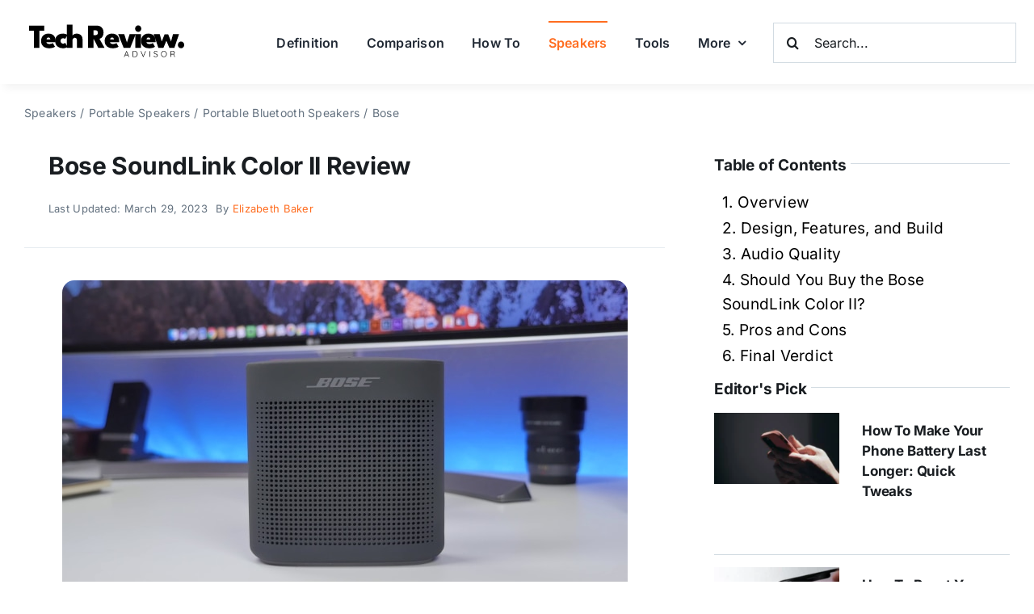

--- FILE ---
content_type: text/html; charset=utf-8
request_url: https://scripts.pubnation.com/creativeBlocks
body_size: 274
content:
{"7916366":true,"7988411":true,"8106424":true,"8106425":true,"8137760":true,"8140828":true,"8166502":true,"8172860":true,"8172862":true,"8172863":true,"8172864":true,"8172865":true,"8172867":true,"8172868":true,"37956876":true,"697372206":true,"703077852":true,"21965_751350177":true,"2249:703077765":true,"2249:703077852":true,"2662_193864_T24659560":true,"2662_193864_T25257411":true,"2662_193864_T25561415":true,"2662_193864_T26327526":true,"2974:8172863":true,"2974:8172868":true,"4771_148133_1610185652":true,"5091308581683460020":true,"5532:703077852":true,"5700:703077852":true,"576644189011541366":true,"580012232881327750":true,"580855293391788744":true,"581089799440425833":true,"583056777585300115":true,"583589289973473728":true,"584112603163123979":true,"584550554735621322":true,"585714899982434915":true,"586311556825419730":true,"5989_31058_T26339784":true,"6732_70269_T26263338":true,"pswkc5na":true}

--- FILE ---
content_type: image/svg+xml
request_url: https://techreviewadvisor.com/wp-content/uploads/Logo.svg
body_size: 3409
content:
<?xml version="1.0" encoding="UTF-8" standalone="no"?>
<!DOCTYPE svg PUBLIC "-//W3C//DTD SVG 1.1//EN" "http://www.w3.org/Graphics/SVG/1.1/DTD/svg11.dtd">
<svg width="359" height="110" viewBox="0 0 359 110" version="1.1" xmlns="http://www.w3.org/2000/svg" xmlns:xlink="http://www.w3.org/1999/xlink" xml:space="preserve" xmlns:serif="http://www.serif.com/" style="fill-rule:evenodd;clip-rule:evenodd;stroke-linejoin:round;stroke-miterlimit:2;">
    <g transform="matrix(0.939017,0,0,1,-151.388,-67)">
        <g transform="matrix(72,0,0,72,171.854,134.766)">
            <path d="M0.154,-0.508L0.005,-0.508L0.005,-0.66L0.477,-0.66L0.477,-0.508L0.328,-0.508L0.328,-0L0.154,-0L0.154,-0.508Z" style="fill-rule:nonzero;"/>
        </g>
        <g transform="matrix(72,0,0,72,197.918,134.766)">
            <path d="M0.185,-0.17C0.186,-0.159 0.191,-0.149 0.198,-0.141C0.206,-0.133 0.216,-0.126 0.228,-0.122C0.241,-0.117 0.256,-0.115 0.273,-0.115C0.289,-0.115 0.305,-0.116 0.32,-0.119C0.334,-0.121 0.347,-0.125 0.359,-0.129C0.37,-0.133 0.379,-0.138 0.386,-0.143L0.452,-0.034C0.444,-0.027 0.433,-0.021 0.419,-0.014C0.404,-0.007 0.384,-0.001 0.358,0.004C0.333,0.009 0.3,0.012 0.261,0.012C0.215,0.012 0.173,0.004 0.137,-0.013C0.1,-0.029 0.071,-0.053 0.05,-0.086C0.028,-0.119 0.018,-0.16 0.018,-0.21C0.018,-0.25 0.027,-0.286 0.045,-0.318C0.063,-0.35 0.089,-0.375 0.123,-0.394C0.157,-0.413 0.198,-0.423 0.246,-0.423C0.292,-0.423 0.333,-0.414 0.367,-0.398C0.401,-0.382 0.427,-0.358 0.445,-0.325C0.463,-0.292 0.472,-0.251 0.472,-0.201C0.472,-0.198 0.472,-0.193 0.472,-0.185C0.472,-0.177 0.472,-0.172 0.471,-0.17L0.185,-0.17ZM0.306,-0.25C0.306,-0.261 0.303,-0.27 0.299,-0.279C0.294,-0.288 0.288,-0.295 0.28,-0.3C0.271,-0.305 0.261,-0.307 0.249,-0.307C0.237,-0.307 0.227,-0.305 0.218,-0.3C0.209,-0.295 0.202,-0.289 0.197,-0.28C0.192,-0.272 0.189,-0.262 0.189,-0.25L0.306,-0.25Z" style="fill-rule:nonzero;"/>
        </g>
        <g transform="matrix(72,0,0,72,229.058,134.766)">
            <path d="M0.272,-0.126C0.288,-0.126 0.302,-0.128 0.313,-0.134C0.324,-0.14 0.331,-0.145 0.336,-0.15L0.416,-0.031C0.409,-0.025 0.4,-0.02 0.387,-0.013C0.374,-0.006 0.357,-0.001 0.338,0.004C0.318,0.009 0.296,0.012 0.271,0.012C0.22,0.012 0.176,0.003 0.139,-0.016C0.102,-0.034 0.074,-0.059 0.054,-0.092C0.034,-0.125 0.025,-0.163 0.025,-0.205C0.025,-0.249 0.034,-0.287 0.054,-0.319C0.074,-0.352 0.102,-0.377 0.139,-0.395C0.176,-0.413 0.22,-0.423 0.271,-0.423C0.295,-0.423 0.317,-0.42 0.337,-0.415C0.357,-0.41 0.373,-0.405 0.387,-0.398C0.401,-0.392 0.411,-0.386 0.417,-0.381L0.335,-0.262C0.333,-0.264 0.329,-0.266 0.324,-0.27C0.318,-0.274 0.311,-0.278 0.302,-0.281C0.294,-0.283 0.284,-0.285 0.272,-0.285C0.257,-0.285 0.244,-0.281 0.232,-0.274C0.22,-0.267 0.211,-0.257 0.204,-0.245C0.197,-0.233 0.194,-0.22 0.194,-0.205C0.194,-0.191 0.197,-0.178 0.204,-0.166C0.211,-0.154 0.22,-0.144 0.232,-0.137C0.244,-0.129 0.257,-0.126 0.272,-0.126Z" style="fill-rule:nonzero;"/>
        </g>
        <g transform="matrix(72,0,0,72,254.69,134.766)">
            <path d="M0.344,-0.423C0.374,-0.423 0.403,-0.417 0.431,-0.405C0.459,-0.393 0.482,-0.375 0.5,-0.349C0.518,-0.323 0.527,-0.29 0.527,-0.249L0.527,-0L0.35,-0L0.35,-0.22C0.35,-0.245 0.345,-0.264 0.334,-0.278C0.323,-0.291 0.308,-0.298 0.288,-0.298C0.275,-0.298 0.262,-0.295 0.25,-0.288C0.238,-0.281 0.228,-0.272 0.221,-0.26C0.214,-0.248 0.21,-0.234 0.21,-0.218L0.21,-0L0.033,-0L0.033,-0.688L0.21,-0.688L0.21,-0.355C0.214,-0.366 0.222,-0.377 0.235,-0.387C0.248,-0.397 0.264,-0.405 0.283,-0.412C0.302,-0.419 0.323,-0.423 0.344,-0.423Z" style="fill-rule:nonzero;"/>
        </g>
        <g transform="matrix(72,0,0,72,302.606,134.766)">
            <path d="M0.032,-0.66L0.316,-0.66C0.355,-0.66 0.39,-0.652 0.421,-0.635C0.451,-0.619 0.475,-0.595 0.492,-0.565C0.51,-0.534 0.519,-0.497 0.519,-0.455C0.519,-0.413 0.511,-0.379 0.497,-0.353C0.483,-0.326 0.466,-0.307 0.446,-0.294C0.426,-0.281 0.407,-0.272 0.391,-0.269L0.55,-0L0.354,-0L0.215,-0.256L0.206,-0.256L0.206,-0L0.032,-0L0.032,-0.66ZM0.206,-0.375L0.254,-0.375C0.275,-0.375 0.295,-0.38 0.313,-0.39C0.331,-0.4 0.34,-0.42 0.34,-0.45C0.34,-0.478 0.331,-0.498 0.313,-0.508C0.296,-0.519 0.276,-0.524 0.255,-0.524L0.206,-0.524L0.206,-0.375Z" style="fill-rule:nonzero;"/>
        </g>
        <g transform="matrix(72,0,0,72,341.234,134.766)">
            <path d="M0.185,-0.17C0.186,-0.159 0.191,-0.149 0.198,-0.141C0.206,-0.133 0.216,-0.126 0.228,-0.122C0.241,-0.117 0.256,-0.115 0.273,-0.115C0.289,-0.115 0.305,-0.116 0.32,-0.119C0.334,-0.121 0.347,-0.125 0.359,-0.129C0.37,-0.133 0.379,-0.138 0.386,-0.143L0.452,-0.034C0.444,-0.027 0.433,-0.021 0.419,-0.014C0.404,-0.007 0.384,-0.001 0.358,0.004C0.333,0.009 0.3,0.012 0.261,0.012C0.215,0.012 0.173,0.004 0.137,-0.013C0.1,-0.029 0.071,-0.053 0.05,-0.086C0.028,-0.119 0.018,-0.16 0.018,-0.21C0.018,-0.25 0.027,-0.286 0.045,-0.318C0.063,-0.35 0.089,-0.375 0.123,-0.394C0.157,-0.413 0.198,-0.423 0.246,-0.423C0.292,-0.423 0.333,-0.414 0.367,-0.398C0.401,-0.382 0.427,-0.358 0.445,-0.325C0.463,-0.292 0.472,-0.251 0.472,-0.201C0.472,-0.198 0.472,-0.193 0.472,-0.185C0.472,-0.177 0.472,-0.172 0.471,-0.17L0.185,-0.17ZM0.306,-0.25C0.306,-0.261 0.303,-0.27 0.299,-0.279C0.294,-0.288 0.288,-0.295 0.28,-0.3C0.271,-0.305 0.261,-0.307 0.249,-0.307C0.237,-0.307 0.227,-0.305 0.218,-0.3C0.209,-0.295 0.202,-0.289 0.197,-0.28C0.192,-0.272 0.189,-0.262 0.189,-0.25L0.306,-0.25Z" style="fill-rule:nonzero;"/>
        </g>
        <g transform="matrix(72,0,0,72,372.734,134.766)">
            <path d="M0.002,-0.41L0.192,-0.41L0.277,-0.16L0.363,-0.41L0.552,-0.41L0.381,-0L0.173,-0L0.002,-0.41Z" style="fill-rule:nonzero;"/>
        </g>
        <g transform="matrix(72,0,0,72,408.554,134.766)">
            <path d="M0.042,-0L0.042,-0.41L0.218,-0.41L0.218,-0L0.042,-0ZM0.132,-0.473C0.105,-0.473 0.082,-0.483 0.063,-0.502C0.044,-0.521 0.035,-0.544 0.035,-0.57C0.035,-0.596 0.044,-0.619 0.063,-0.639C0.082,-0.658 0.105,-0.668 0.132,-0.668C0.15,-0.668 0.166,-0.663 0.181,-0.654C0.195,-0.645 0.207,-0.634 0.216,-0.619C0.225,-0.604 0.23,-0.588 0.23,-0.57C0.23,-0.544 0.22,-0.521 0.201,-0.502C0.182,-0.483 0.159,-0.473 0.132,-0.473Z" style="fill-rule:nonzero;"/>
        </g>
        <g transform="matrix(72,0,0,72,423.314,134.766)">
            <path d="M0.185,-0.17C0.186,-0.159 0.191,-0.149 0.198,-0.141C0.206,-0.133 0.216,-0.126 0.228,-0.122C0.241,-0.117 0.256,-0.115 0.273,-0.115C0.289,-0.115 0.305,-0.116 0.32,-0.119C0.334,-0.121 0.347,-0.125 0.359,-0.129C0.37,-0.133 0.379,-0.138 0.386,-0.143L0.452,-0.034C0.444,-0.027 0.433,-0.021 0.419,-0.014C0.404,-0.007 0.384,-0.001 0.358,0.004C0.333,0.009 0.3,0.012 0.261,0.012C0.215,0.012 0.173,0.004 0.137,-0.013C0.1,-0.029 0.071,-0.053 0.05,-0.086C0.028,-0.119 0.018,-0.16 0.018,-0.21C0.018,-0.25 0.027,-0.286 0.045,-0.318C0.063,-0.35 0.089,-0.375 0.123,-0.394C0.157,-0.413 0.198,-0.423 0.246,-0.423C0.292,-0.423 0.333,-0.414 0.367,-0.398C0.401,-0.382 0.427,-0.358 0.445,-0.325C0.463,-0.292 0.472,-0.251 0.472,-0.201C0.472,-0.198 0.472,-0.193 0.472,-0.185C0.472,-0.177 0.472,-0.172 0.471,-0.17L0.185,-0.17ZM0.306,-0.25C0.306,-0.261 0.303,-0.27 0.299,-0.279C0.294,-0.288 0.288,-0.295 0.28,-0.3C0.271,-0.305 0.261,-0.307 0.249,-0.307C0.237,-0.307 0.227,-0.305 0.218,-0.3C0.209,-0.295 0.202,-0.289 0.197,-0.28C0.192,-0.272 0.189,-0.262 0.189,-0.25L0.306,-0.25Z" style="fill-rule:nonzero;"/>
        </g>
        <g transform="matrix(72,0,0,72,454.814,134.766)">
            <path d="M0.372,-0.211L0.28,-0L0.121,-0L-0.025,-0.41L0.163,-0.41L0.226,-0.189L0.317,-0.403L0.428,-0.403L0.517,-0.189L0.58,-0.41L0.768,-0.41L0.623,-0L0.465,-0L0.372,-0.211Z" style="fill-rule:nonzero;"/>
        </g>
        <g transform="matrix(72,0,0,72,504.278,134.766)">
            <path d="M0.143,0.012C0.116,0.012 0.093,0.002 0.073,-0.017C0.054,-0.037 0.044,-0.06 0.044,-0.087C0.044,-0.116 0.054,-0.139 0.073,-0.159C0.093,-0.178 0.116,-0.188 0.143,-0.188C0.171,-0.188 0.195,-0.178 0.214,-0.159C0.234,-0.139 0.244,-0.116 0.244,-0.087C0.244,-0.06 0.234,-0.037 0.214,-0.017C0.195,0.002 0.171,0.012 0.143,0.012Z" style="fill-rule:nonzero;"/>
        </g>
    </g>
    <g transform="matrix(1,0,0,1,-202,-276)">
        <g transform="matrix(18,0,0,18,412.708,363.312)">
            <path d="M0.328,-0.623L0.085,-0.019C0.082,-0.012 0.079,-0.007 0.074,-0.004C0.069,-0.001 0.064,0.001 0.058,0.001C0.049,0.001 0.042,-0.002 0.037,-0.007C0.032,-0.012 0.03,-0.018 0.029,-0.025C0.028,-0.028 0.029,-0.032 0.03,-0.037L0.294,-0.683C0.297,-0.69 0.302,-0.696 0.307,-0.699C0.312,-0.702 0.317,-0.703 0.324,-0.703C0.331,-0.703 0.337,-0.701 0.342,-0.698C0.346,-0.694 0.35,-0.689 0.353,-0.683L0.616,-0.04C0.617,-0.036 0.618,-0.032 0.618,-0.028C0.618,-0.019 0.615,-0.012 0.609,-0.007C0.603,-0.002 0.596,0.001 0.588,0.001C0.581,0.001 0.576,-0.001 0.571,-0.005C0.566,-0.008 0.562,-0.013 0.559,-0.019L0.31,-0.627L0.328,-0.623ZM0.143,-0.202L0.168,-0.261L0.478,-0.261L0.49,-0.202L0.143,-0.202Z" style="fill-rule:nonzero;"/>
        </g>
        <g transform="matrix(18,0,0,18,429.754,363.312)">
            <path d="M0.379,-0.7C0.428,-0.7 0.471,-0.691 0.508,-0.672C0.546,-0.653 0.576,-0.627 0.6,-0.595C0.624,-0.562 0.642,-0.524 0.654,-0.482C0.665,-0.44 0.671,-0.396 0.671,-0.35C0.671,-0.286 0.661,-0.228 0.64,-0.174C0.619,-0.122 0.587,-0.079 0.544,-0.048C0.5,-0.016 0.446,-0 0.379,-0L0.124,-0C0.116,-0 0.109,-0.003 0.103,-0.009C0.097,-0.015 0.094,-0.022 0.094,-0.03L0.094,-0.67C0.094,-0.678 0.097,-0.685 0.103,-0.691C0.109,-0.697 0.116,-0.7 0.124,-0.7L0.379,-0.7ZM0.369,-0.059C0.426,-0.059 0.471,-0.072 0.506,-0.098C0.541,-0.124 0.566,-0.159 0.583,-0.203C0.599,-0.248 0.607,-0.297 0.607,-0.35C0.607,-0.389 0.603,-0.426 0.594,-0.461C0.585,-0.496 0.571,-0.527 0.552,-0.554C0.533,-0.581 0.508,-0.602 0.477,-0.618C0.447,-0.633 0.411,-0.641 0.369,-0.641L0.15,-0.641L0.157,-0.65L0.157,-0.049L0.151,-0.059L0.369,-0.059Z" style="fill-rule:nonzero;"/>
        </g>
        <g transform="matrix(18,0,0,18,447.898,363.312)">
            <path d="M0.6,-0.701C0.609,-0.701 0.617,-0.698 0.623,-0.693C0.628,-0.688 0.631,-0.681 0.631,-0.673C0.631,-0.668 0.63,-0.663 0.628,-0.658L0.361,-0.02C0.358,-0.013 0.353,-0.008 0.348,-0.005C0.343,-0.002 0.337,-0 0.332,-0C0.326,-0 0.32,-0.002 0.315,-0.005C0.31,-0.008 0.306,-0.013 0.304,-0.019L0.038,-0.656C0.037,-0.658 0.037,-0.66 0.036,-0.663C0.035,-0.666 0.035,-0.669 0.035,-0.672C0.035,-0.681 0.038,-0.688 0.045,-0.693C0.051,-0.698 0.057,-0.701 0.064,-0.701C0.078,-0.701 0.088,-0.694 0.094,-0.679L0.344,-0.081L0.326,-0.081L0.572,-0.681C0.579,-0.694 0.588,-0.701 0.6,-0.701Z" style="fill-rule:nonzero;"/>
        </g>
        <g transform="matrix(18,0,0,18,465.268,363.312)">
            <path d="M0.157,-0.031C0.156,-0.022 0.153,-0.015 0.147,-0.009C0.14,-0.003 0.133,-0 0.125,-0C0.116,-0 0.108,-0.003 0.102,-0.009C0.097,-0.015 0.094,-0.022 0.094,-0.031L0.094,-0.669C0.094,-0.678 0.097,-0.685 0.103,-0.691C0.109,-0.697 0.117,-0.7 0.126,-0.7C0.134,-0.7 0.141,-0.697 0.148,-0.691C0.154,-0.685 0.157,-0.678 0.157,-0.669L0.157,-0.031Z" style="fill-rule:nonzero;"/>
        </g>
        <g transform="matrix(18,0,0,18,475.168,363.312)">
            <path d="M0.287,0.01C0.236,0.011 0.192,0.003 0.155,-0.014C0.118,-0.031 0.082,-0.056 0.048,-0.089C0.045,-0.092 0.042,-0.095 0.04,-0.099C0.037,-0.103 0.036,-0.108 0.036,-0.113C0.036,-0.121 0.039,-0.128 0.046,-0.135C0.052,-0.142 0.059,-0.145 0.067,-0.145C0.075,-0.145 0.082,-0.142 0.089,-0.135C0.115,-0.107 0.145,-0.086 0.178,-0.071C0.211,-0.056 0.246,-0.049 0.284,-0.049C0.316,-0.049 0.344,-0.054 0.37,-0.064C0.395,-0.074 0.414,-0.088 0.429,-0.107C0.444,-0.126 0.451,-0.147 0.451,-0.172C0.451,-0.203 0.443,-0.228 0.426,-0.247C0.409,-0.266 0.387,-0.281 0.36,-0.294C0.333,-0.306 0.302,-0.317 0.269,-0.327C0.242,-0.335 0.216,-0.344 0.191,-0.355C0.166,-0.365 0.144,-0.378 0.125,-0.393C0.106,-0.407 0.091,-0.426 0.08,-0.448C0.069,-0.47 0.064,-0.497 0.064,-0.528C0.064,-0.563 0.073,-0.595 0.092,-0.622C0.111,-0.649 0.137,-0.671 0.172,-0.687C0.206,-0.702 0.246,-0.71 0.291,-0.71C0.33,-0.71 0.368,-0.703 0.405,-0.69C0.441,-0.677 0.47,-0.657 0.491,-0.631C0.501,-0.62 0.506,-0.611 0.506,-0.602C0.506,-0.595 0.503,-0.589 0.496,-0.582C0.489,-0.575 0.482,-0.572 0.474,-0.572C0.467,-0.572 0.462,-0.574 0.457,-0.579C0.446,-0.593 0.431,-0.606 0.414,-0.617C0.397,-0.627 0.378,-0.636 0.357,-0.642C0.336,-0.648 0.314,-0.651 0.291,-0.651C0.26,-0.651 0.232,-0.646 0.206,-0.636C0.182,-0.627 0.162,-0.613 0.148,-0.595C0.133,-0.577 0.126,-0.555 0.126,-0.53C0.126,-0.502 0.134,-0.479 0.15,-0.461C0.166,-0.443 0.187,-0.428 0.213,-0.417C0.239,-0.405 0.267,-0.394 0.296,-0.384C0.325,-0.376 0.352,-0.367 0.379,-0.357C0.405,-0.346 0.428,-0.333 0.449,-0.318C0.469,-0.303 0.485,-0.283 0.497,-0.26C0.508,-0.237 0.514,-0.207 0.514,-0.172C0.514,-0.138 0.504,-0.107 0.485,-0.08C0.466,-0.053 0.439,-0.031 0.406,-0.015C0.372,0.001 0.332,0.009 0.287,0.01Z" style="fill-rule:nonzero;"/>
        </g>
        <g transform="matrix(18,0,0,18,490.684,363.312)">
            <path d="M0.718,-0.35C0.718,-0.297 0.71,-0.249 0.694,-0.205C0.677,-0.162 0.654,-0.124 0.624,-0.092C0.594,-0.059 0.559,-0.034 0.518,-0.017C0.476,0.001 0.432,0.01 0.383,0.01C0.334,0.01 0.29,0.001 0.249,-0.017C0.207,-0.034 0.172,-0.059 0.142,-0.092C0.112,-0.124 0.089,-0.162 0.073,-0.205C0.056,-0.249 0.048,-0.297 0.048,-0.35C0.048,-0.403 0.056,-0.451 0.073,-0.495C0.089,-0.538 0.112,-0.576 0.142,-0.609C0.172,-0.641 0.207,-0.666 0.249,-0.684C0.29,-0.701 0.334,-0.71 0.383,-0.71C0.432,-0.71 0.476,-0.701 0.518,-0.684C0.559,-0.666 0.594,-0.641 0.624,-0.609C0.654,-0.576 0.677,-0.538 0.694,-0.495C0.71,-0.451 0.718,-0.403 0.718,-0.35ZM0.654,-0.35C0.654,-0.409 0.643,-0.462 0.62,-0.506C0.597,-0.552 0.565,-0.587 0.524,-0.612C0.483,-0.637 0.436,-0.65 0.383,-0.65C0.33,-0.65 0.283,-0.637 0.243,-0.612C0.202,-0.587 0.17,-0.552 0.147,-0.506C0.124,-0.462 0.112,-0.409 0.112,-0.35C0.112,-0.291 0.124,-0.238 0.147,-0.194C0.17,-0.149 0.202,-0.113 0.243,-0.088C0.283,-0.063 0.33,-0.05 0.383,-0.05C0.436,-0.05 0.483,-0.063 0.524,-0.088C0.565,-0.113 0.597,-0.149 0.62,-0.194C0.643,-0.238 0.654,-0.291 0.654,-0.35Z" style="fill-rule:nonzero;"/>
        </g>
        <g transform="matrix(18,0,0,18,509.872,363.312)">
            <path d="M0.128,-0C0.118,-0 0.11,-0.003 0.103,-0.009C0.097,-0.015 0.094,-0.022 0.094,-0.03L0.094,-0.67C0.094,-0.678 0.097,-0.685 0.103,-0.691C0.109,-0.697 0.116,-0.7 0.124,-0.7L0.394,-0.7C0.432,-0.7 0.466,-0.692 0.496,-0.676C0.526,-0.659 0.55,-0.637 0.567,-0.608C0.584,-0.579 0.592,-0.547 0.592,-0.511C0.592,-0.482 0.587,-0.455 0.576,-0.43C0.565,-0.405 0.55,-0.385 0.531,-0.368C0.512,-0.35 0.49,-0.338 0.466,-0.33L0.431,-0.341C0.456,-0.339 0.479,-0.331 0.5,-0.318C0.521,-0.304 0.539,-0.285 0.552,-0.262C0.565,-0.238 0.571,-0.209 0.572,-0.176C0.573,-0.147 0.574,-0.125 0.577,-0.109C0.579,-0.093 0.582,-0.081 0.587,-0.073C0.592,-0.065 0.598,-0.059 0.605,-0.054C0.612,-0.05 0.616,-0.044 0.619,-0.037C0.621,-0.03 0.62,-0.023 0.616,-0.016C0.613,-0.011 0.61,-0.007 0.605,-0.005C0.6,-0.002 0.594,-0.001 0.589,-0.001C0.584,-0.001 0.578,-0.002 0.573,-0.005C0.564,-0.01 0.554,-0.019 0.545,-0.03C0.535,-0.041 0.527,-0.058 0.521,-0.08C0.514,-0.102 0.511,-0.133 0.511,-0.172C0.511,-0.198 0.507,-0.219 0.499,-0.236C0.49,-0.253 0.48,-0.266 0.467,-0.275C0.454,-0.283 0.439,-0.29 0.424,-0.294C0.408,-0.297 0.393,-0.299 0.379,-0.299L0.146,-0.299L0.157,-0.313L0.157,-0.03C0.157,-0.022 0.154,-0.015 0.149,-0.009C0.144,-0.003 0.137,-0 0.128,-0ZM0.146,-0.354L0.397,-0.354C0.42,-0.356 0.441,-0.364 0.461,-0.377C0.481,-0.39 0.497,-0.407 0.509,-0.43C0.522,-0.453 0.528,-0.479 0.528,-0.509C0.528,-0.547 0.515,-0.579 0.49,-0.604C0.464,-0.628 0.43,-0.641 0.389,-0.641L0.15,-0.641L0.157,-0.655L0.157,-0.34L0.146,-0.354Z" style="fill-rule:nonzero;"/>
        </g>
    </g>
</svg>


--- FILE ---
content_type: application/javascript; charset=utf-8
request_url: https://scripts.pubnation.com/tags/cmp/08754eb155f9fd968b3c.min.js
body_size: 11127
content:
"use strict";(self.mvWrapperJsonp=self.mvWrapperJsonp||[]).push([[7109],{195:(e,t,n)=>{function i(e){"gdprAppliesGlobally"in window||(window.gdprAppliesGlobally=!0),(!("cmp_id"in window)||window.cmp_id<1)&&(window.cmp_id=0),"cmp_cdid"in window||(window.cmp_cdid=e),"cmp_params"in window||(window.cmp_params=""),"cmp_host"in window||(window.cmp_host="eu-us.consentmanager.net"),"cmp_cdn"in window||(window.cmp_cdn="eu-us-cdn.consentmanager.net"),"cmp_proto"in window||(window.cmp_proto="https:"),"cmp_codesrc"in window||(window.cmp_codesrc="0"),window.cmp_getsupportedLangs=function(){var e=["DE","EN","FR","IT","NO","DA","FI","ES","PT","RO","BG","ET","EL","GA","HR","LV","LT","MT","NL","PL","SV","SK","SL","CS","HU","RU","SR","ZH","TR","UK","AR","BS","JA","CY"];if("cmp_customlanguages"in window)for(var t=0;t<window.cmp_customlanguages.length;t++)e.push(window.cmp_customlanguages[t].l.toUpperCase());return e},window.cmp_getRTLLangs=function(){var e=["AR"];if("cmp_customlanguages"in window)for(var t=0;t<window.cmp_customlanguages.length;t++)"r"in window.cmp_customlanguages[t]&&window.cmp_customlanguages[t].r&&e.push(window.cmp_customlanguages[t].l);return e},window.cmp_getlang=function(e){return"boolean"!=typeof e&&(e=!0),e&&"string"==typeof cmp_getlang.usedlang&&""!==cmp_getlang.usedlang?cmp_getlang.usedlang:window.cmp_getlangs()[0]},window.cmp_extractlang=function(e){return-1!=e.indexOf("cmplang=")?-1!=(e=e.substr(e.indexOf("cmplang=")+8,2).toUpperCase()).indexOf("&")&&(e=e.substr(0,e.indexOf("&"))):e="",e},window.cmp_getlangs=function(){var e=window.cmp_getsupportedLangs(),t=[],n=location.hash,i=location.search,o="cmp_params"in window?window.cmp_params:"";""!=cmp_extractlang(n)?t.push(cmp_extractlang(n)):""!=cmp_extractlang(i)?t.push(cmp_extractlang(i)):""!=cmp_extractlang(o)?t.push(cmp_extractlang(o)):"cmp_setlang"in window&&""!=window.cmp_setlang?t.push(window.cmp_setlang.toUpperCase()):"cmp_langdetect"in window&&1==window.cmp_langdetect?t.push(window.cmp_getPageLang()):t=window.cmp_getBrowserLangs();for(var s=[],a=0;a<t.length;a++){var r=t[a].toUpperCase();r.length<2||(-1!=e.indexOf(r)?s.push(r):(-1!=r.indexOf("-")&&(r=r.substr(0,2)),-1!=e.indexOf(r)&&s.push(r)))}return 0==s.length&&"string"==typeof cmp_getlang.defaultlang&&""!==cmp_getlang.defaultlang?[cmp_getlang.defaultlang.toUpperCase()]:s.length>0?s:["EN"]},window.cmp_getPageLangs=function(){var e=window.cmp_getXMLLang();return(e=(e=""!=e?[e.toUpperCase()]:[]).concat(window.cmp_getLangsFromURL())).length>0?e:["EN"]},window.cmp_getPageLang=function(){var e=window.cmp_getPageLangs();return e.length>0?e[0]:""},window.cmp_getLangsFromURL=function(){var e=window.cmp_getsupportedLangs(),t=location,n="toUpperCase",i=t.hostname[n]()+".",o="/"+t.pathname[n]()+"/";o=(o=(o=o.split("_").join("-")).split("//").join("/")).split("//").join("/");for(var s=[],a=0;a<e.length;a++){var r=o.substring(0,e[a].length+2);if(i.substring(0,e[a].length+1)==e[a]+".")s.push(e[a][n]());else if(5==e[a].length){var c=e[a].substring(3,5)+"-"+e[a].substring(0,2);i.substring(0,c.length+1)==c+"."&&s.push(e[a][n]())}else if(r=="/"+e[a]+"/"||r=="/"+e[a]+"-")s.push(e[a][n]());else if(r=="/"+e[a].replace("-","/")+"/"||r=="/"+e[a].replace("-","/")+"/")s.push(e[a][n]());else if(5==e[a].length){c=e[a].substring(3,5)+"-"+e[a].substring(0,2);var l=o.substring(0,c.length+1);l!="/"+c+"/"&&l!="/"+c.replace("-","/")+"/"||s.push(e[a][n]())}}return s},window.cmp_getXMLLang=function(){var e=document.getElementsByTagName("html");if((e=e.length>0?e[0]:document.documentElement)&&e.getAttribute){var t=e.getAttribute("xml:lang");if("string"==typeof t&&""!=t||(t=e.getAttribute("lang")),"string"==typeof t&&""!=t){t=t.split("_").join("-").toUpperCase();var n=window.cmp_getsupportedLangs();return-1!=n.indexOf(t)||-1!=n.indexOf(t.substr(0,2))?t:""}return""}},window.cmp_getBrowserLangs=function(){var e="languages"in navigator?navigator.languages:[],t=[];if(e.length>0)for(var n=0;n<e.length;n++)t.push(e[n]);return"language"in navigator&&t.push(navigator.language),"userLanguage"in navigator&&t.push(navigator.userLanguage),t},function(){var e=document,t=e.getElementsByTagName,n=window,i="",o="",s="",a=function(e){var t="cmp_"+e,i="",o=(e="cmp"+e+"=").length,s=location,a=s.hash,r=s.search,c=a.indexOf(e),l=r.indexOf(e);if(-1!=c)i=a.substring(c+o,9999);else{if(-1==l)return t in n&&"function"!=typeof n[t]?n[t]:"";i=r.substring(l+o,9999)}var d=i.indexOf("&");return-1!=d&&(i=i.substring(0,d)),i},r=a("lang");if(""!=r)s=i=r;else if("cmp_getlang"in n&&(i=n.cmp_getlang().toLowerCase(),o=n.cmp_getlangs().slice(0,3).join("_"),s=n.cmp_getPageLangs().slice(0,3).join("_"),"cmp_customlanguages"in n))for(var c=n.cmp_customlanguages,l=0;l<c.length;l++){c[l].l.toLowerCase()==i&&(i="en")}var d="cmp_proto"in n?n.cmp_proto:"https:";"http:"!=d&&"https:"!=d&&(d="https:");var p="cmp_ref"in n?n.cmp_ref:location.href;p.length>300&&(p=p.substring(0,300));var g,u=function(n){var i=e.createElement("script");i.setAttribute("data-cmp-ab","1"),i.type="text/javascript",i.async=!0,i.src=n;var o=["body","div","span","script","head"],s="currentScript",a="parentElement",r="appendChild",c="body";if(e[s]&&e[s][a])e[s][a][r](i);else if(e[c])e[c][r](i);else for(var l=0;l<o.length;l++){var d=t(o[l]);if(d.length>0){d[0][r](i);break}}},m=a("design"),w=a("regulationkey"),h=a("gppkey"),v=a("att"),f=n.encodeURIComponent;try{g=e.cookie.length>0}catch(e){g=!1}var _=a("darkmode");if("0"==_)_=0;else if("1"==_)_=1;else try{if("matchMedia"in window&&window.matchMedia){var b=window.matchMedia("(prefers-color-scheme: dark)");"matches"in b&&b.matches&&(_=1)}}catch(e){_=0}var C=d+"//"+n.cmp_host+"/delivery/cmp.php?";if(C+=("cmp_id"in n&&n.cmp_id>0?"id="+n.cmp_id:"")+("cmp_cdid"in n?"&cdid="+n.cmp_cdid:"")+"&h="+f(p),C+=(""!=m?"&cmpdesign="+f(m):"")+(""!=w?"&cmpregulationkey="+f(w):"")+(""!=h?"&cmpgppkey="+f(h):""),C+=(""!=v?"&cmpatt="+f(v):"")+("cmp_params"in n?"&"+n.cmp_params:"")+(g?"&__cmpfcc=1":""),u((C+=_>0?"&cmpdarkmode=1":"")+"&l="+f(i)+"&ls="+f(o)+"&lp="+f(s)+"&o="+(new Date).getTime()),!("cmp_quickstub"in window)){var y="js",P=""!=a("debugunminimized")?"":".min";"1"==a("debugcoverage")&&(y="instrumented",P=""),"1"==a("debugtest")&&(y="jstests",P="");var A=new Date,S=A.getFullYear()+"-"+(A.getMonth()+1)+"-"+A.getDate();u(d+"//"+n.cmp_cdn+"/delivery/"+y+"/cmp_final"+P+".js?t="+S)}}(),window.cmp_rc=function(e,t){var n;try{n=document.cookie}catch(e){n=""}for(var i="",o=0,s=!1;""!=n&&o<100;){for(o++;" "==n.substr(0,1);)n=n.substr(1,n.length);var a=n.substring(0,n.indexOf("="));if(-1!=n.indexOf(";"))var r=n.substring(n.indexOf("=")+1,n.indexOf(";"));else r=n.substr(n.indexOf("=")+1,n.length);e==a&&(i=r,s=!0);var c=n.indexOf(";")+1;0==c&&(c=n.length),n=n.substring(c,n.length)}return s||"string"!=typeof t||(i=t),i},window.cmp_stub=function(){var e=arguments;if(__cmp.a=__cmp.a||[],!e.length)return __cmp.a;"ping"===e[0]?2===e[1]?e[2]({gdprApplies:gdprAppliesGlobally,cmpLoaded:!1,cmpStatus:"stub",displayStatus:"hidden",apiVersion:"2.2",cmpId:31},!0):e[2](!1,!0):"getTCData"===e[0]||"addEventListener"===e[0]||"removeEventListener"===e[0]?__cmp.a.push([].slice.apply(e)):4==e.length&&!1===e[3]?e[2]({},!1):__cmp.a.push([].slice.apply(e))},window.cmp_dsastub=function(){var e=arguments;e[0]="dsa."+e[0],window.cmp_gppstub(e)},window.cmp_gppstub=function(){var e=arguments;if(__gpp.q=__gpp.q||[],!e.length)return __gpp.q;var t=e[0],n=e.length>1?e[1]:null,i=e.length>2?e[2]:null,o=null,s=!1;if("ping"===t)o=window.cmp_gpp_ping(),s=!0;else if("addEventListener"===t){__gpp.e=__gpp.e||[],"lastId"in __gpp||(__gpp.lastId=0),__gpp.lastId++;var a=__gpp.lastId;__gpp.e.push({id:a,callback:n}),o={eventName:"listenerRegistered",listenerId:a,data:!0,pingData:window.cmp_gpp_ping()},s=!0}else if("removeEventListener"===t){__gpp.e=__gpp.e||[],o=!1;for(var r=0;r<__gpp.e.length;r++)if(__gpp.e[r].id==i){__gpp.e[r].splice(r,1),o=!0;break}s=!0}else __gpp.q.push([].slice.apply(e));null!==o&&"function"==typeof n&&n(o,s)},window.cmp_gpp_ping=function(){return{gppVersion:"1.1",cmpStatus:"stub",cmpDisplayStatus:"hidden",signalStatus:"not ready",supportedAPIs:["2:tcfeuv2","5:tcfcav1","7:usnat","8:usca","9:usva","10:usco","11:usut","12:usct","13:usfl","14:usmt","15:usor","16:ustx","17:usde","18:usia","19:usne","20:usnh","21:usnj","22:ustn"],cmpId:31,sectionList:[],applicableSections:[0],gppString:"",parsedSections:{}}},window.cmp_addFrame=function(e){if(!window.frames[e])if(document.body){var t=document.createElement("iframe");t.style.cssText="display:none","cmp_cdn"in window&&"cmp_ultrablocking"in window&&window.cmp_ultrablocking>0&&(t.src="//"+window.cmp_cdn+"/delivery/empty.html"),t.name=e,t.setAttribute("title","Intentionally hidden, please ignore"),t.setAttribute("role","none"),t.setAttribute("tabindex","-1"),document.body.appendChild(t)}else window.setTimeout(window.cmp_addFrame,10,e)},window.cmp_msghandler=function(e){var t="string"==typeof e.data;try{var n=t?JSON.parse(e.data):e.data}catch(e){n=null}if("object"==typeof n&&null!==n&&"__cmpCall"in n){var i=n.__cmpCall;window.__cmp(i.command,i.parameter,(function(n,o){var s={__cmpReturn:{returnValue:n,success:o,callId:i.callId}};e.source.postMessage(t?JSON.stringify(s):s,"*")}))}if("object"==typeof n&&null!==n&&"__tcfapiCall"in n){i=n.__tcfapiCall;window.__tcfapi(i.command,i.version,(function(n,o){var s={__tcfapiReturn:{returnValue:n,success:o,callId:i.callId}};e.source.postMessage(t?JSON.stringify(s):s,"*")}),i.parameter)}if("object"==typeof n&&null!==n&&"__gppCall"in n){i=n.__gppCall;window.__gpp(i.command,(function(n,o){var s={__gppReturn:{returnValue:n,success:o,callId:i.callId}};e.source.postMessage(t?JSON.stringify(s):s,"*")}),"parameter"in i?i.parameter:null,"version"in i?i.version:1)}if("object"==typeof n&&null!==n&&"__dsaCall"in n){i=n.__dsaCall;window.__dsa(i.command,(function(n,o){var s={__dsaReturn:{returnValue:n,success:o,callId:i.callId}};e.source.postMessage(t?JSON.stringify(s):s,"*")}),"parameter"in i?i.parameter:null,"version"in i?i.version:1)}},window.cmp_setStub=function(e){e in window&&("function"==typeof window[e]||"object"==typeof window[e]||void 0!==window[e]&&null===window[e])||(window[e]=window.cmp_stub,window[e].msgHandler=window.cmp_msghandler,window.addEventListener("message",window.cmp_msghandler,!1))},window.cmp_setGppStub=function(e){e in window&&("function"==typeof window[e]||"object"==typeof window[e]||void 0!==window[e]&&null===window[e])||(window[e]=window.cmp_gppstub,window[e].msgHandler=window.cmp_msghandler,window.addEventListener("message",window.cmp_msghandler,!1))},"cmp_noiframepixel"in window||window.cmp_addFrame("__cmpLocator"),"cmp_disabletcf"in window&&window.cmp_disabletcf||"cmp_noiframepixel"in window||window.cmp_addFrame("__tcfapiLocator"),"cmp_disablegpp"in window&&window.cmp_disablegpp||"cmp_noiframepixel"in window||window.cmp_addFrame("__gppLocator"),"cmp_disabledsa"in window&&window.cmp_disabledsa||"cmp_noiframepixel"in window||window.cmp_addFrame("__dsaLocator"),window.cmp_setStub("__cmp"),"cmp_disabletcf"in window&&window.cmp_disabletcf||window.cmp_setStub("__tcfapi"),"cmp_disablegpp"in window&&window.cmp_disablegpp||window.cmp_setGppStub("__gpp"),"cmp_disabledsa"in window&&window.cmp_disabledsa||window.cmp_setGppStub("__dsa")}n.r(t),n.d(t,{loadCMP:()=>i})},727:(e,t,n)=>{n.r(t),n.d(t,{CMPAction:()=>s,CMPApi:()=>r,CMPEvent:()=>a});var i=n(5173),o=n(5521),s=(e=>(e.addEventListener="addEventListener",e.removeEventListener="removeEventListener",e))(s||{}),a=(e=>(e.init="init",e.settings="settings",e.consentscreen="consentscreen",e.consentscreenoff="consentscreenoff",e.consentscreencustom="consentscreencustom",e.consent="consent",e.consentapproved="consentapproved",e.consentrejected="consentrejected",e.consentcustom="consentcustom",e.liestablished="liestablished",e.vendorconsent="vendorconsent",e.gpp="gpp",e.tcfv2="tcfv2",e.loadShowing="loadShowing",e.loadNotShowing="loadNotShowing",e))(a||{});const r=new class{log(...e){o.Ay.custom(["debug","cmp"],...e)}isLoaded(){return(0,i.T)(window.__cmp)}addEventListener(e,t,n=!1){if(this.isLoaded())return window.__cmp.call(window.__cmp,"addEventListener",[e,t,n],null);throw new Error("CMP not loaded during event listner registration!")}removeEventListener(e,t,n=!1){if(this.isLoaded())return window.__cmp.call(window.__cmp,"removeEventListener",[e,t,n],null)}call(e){if(this.isLoaded())return window.__cmp.call(window.__cmp,e)}hasVendorConsent(e,t=this.call("getCMPData")){return Boolean(null==t?void 0:t.vendorConsents[e])}hasVendorLegitimateInterest(e,t=this.call("getCMPData")){return Boolean(null==t?void 0:t.vendorLI[e])}hasPurposeConsent(e,t=this.call("getCMPData")){return Boolean(null==t?void 0:t.purposeConsents[e])}}},2911:(e,t,n)=>{n.d(t,{E:()=>p});var i=n(3670),o=n(438),s=n(4870),a=n(4429),r=n(8579);const c="desktop"===window.$adManagementConfig.web.deviceType,l=new URLSearchParams(location.search),d=class e{constructor(t,n,i){this.model=t,this.cmp=n,this.blockList=i,e.canActivate(t,n,i)&&(e.contentSelectors=[t.content_selector,t.content_selector_mobile],e.lockReady=!0,e.listenForLockEvents(),e.handleSession())}static insertKey(){e.lockReady&&!e.keyInsertedAt&&(e.keyInsertedAt=Date.now(),setTimeout((()=>{e.turnLock({bidReceived:!1})}),3e3))}static turnLock({bidReceived:t}){e.lockReady&&!e.lockTurned&&(e.lockTurned=!0,e.shouldTurnLock(t)?(e.lockContent(),e.newRelicPageAction(2)):(e.done(),e.newRelicPageAction(3)))}static canActivate(e,t,n){var i,s;return!n.all&&!t.isUSNatV1OptOut()&&!o.A.hasLoggedInUser&&"US"===e.geoLoc.country_code&&e.growSmartLockEligible&&!l.has("test","houseads")&&!l.has("test","placeholders")&&!!(null==(i=window.GrowMeSite)?void 0:i.growEnabled)&&!!(null==(s=window.growMe)?void 0:s.on)&&"/"!==window.location.pathname}static done(){var t;e.locked=!1,e.unlockSlots(),e.moveUniversalPlayer(),null==(t=e.resizeObserver)||t.disconnect()}static fetchAdhesion(){var e;return(null==(e=a.A.adhesionSlot)?void 0:e.wrapper)||null}static fetchContent(){const[t,n]=e.contentSelectors;return(0,r.i)((c?t:n)||t)}static fetchModal(){var e,t;return(null==(t=null==(e=document.querySelector(".grow-smart-lock-content-root"))?void 0:e.shadowRoot)?void 0:t.querySelector(".smartLockModal"))||null}static fetchUniversalPlayer(){var e;return(null==(e=a.A.getSlotById("universalPlayer"))?void 0:e.wrapper)||null}static handleSession(){s.Zq.values,s.Zq.update()}static listenForElmResize(){const{elmAdhesion:t,elmModal:n,elmUniversalPlayer:i}=e;t&&n&&i&&(e.resizeObserver=new ResizeObserver(e.moveUniversalPlayer.bind(e)),e.resizeObserver.observe(t),e.resizeObserver.observe(n))}static listenForLockEvents(){i.A.on(i.J.bidReady,e.lockSlots.bind(e)),window.growMe.on("authStatusChanged",e.unlockContent.bind(e))}static lockContent(){return t=this,n=null,i=function*(){var t;try{e.elmLockableContent=e.fetchContent(),yield null==(t=window.growMe)?void 0:t.smartLock({targetElement:e.elmLockableContent}),e.locked=!0,e.newRelicPageAction(1),e.elmAdhesion=e.fetchAdhesion(),e.elmModal=e.fetchModal(),e.elmUniversalPlayer=e.fetchUniversalPlayer(),e.listenForElmResize()}catch(t){e.done()}},new Promise(((e,o)=>{var s=e=>{try{r(i.next(e))}catch(e){o(e)}},a=e=>{try{r(i.throw(e))}catch(e){o(e)}},r=t=>t.done?e(t.value):Promise.resolve(t.value).then(s,a);r((i=i.apply(t,n)).next())}));var t,n,i}static lockSlots(t){e.locked&&t.forEach((({slot:t})=>{var n;(null==(n=e.elmLockableContent)?void 0:n.contains(t.target))&&(e.slotIds.push(t.id),t.growSmartLocked=!0)}))}static moveUniversalPlayer(){const{elmAdhesion:t,elmModal:n,elmUniversalPlayer:i,locked:o}=e;if(t&&n&&i){const e=i.classList.contains("universalPlayer__left");i.style.bottom=o?n.clientHeight-t.clientHeight+"px":"",i.style.right=o&&e?window.innerWidth-i.clientWidth-15+"px":""}}static newRelicPageAction(e){window.$adManagementConfig.metricsTracker.record(i.J.growSmartLock,{status:e,domain:window.location.hostname.replace("www.",""),wrapperVersion:window.$adManagementConfig.web.model.versionGroup.version,wrapperGroup:window.$adManagementConfig.web.model.versionGroup.name},.1)}static shouldTurnLock(t){const n=e.keyInsertedAt+3e3<Date.now();return!t||t&&n||l.has("test","growsmartlock")}static unlockContent({isLoggedIn:t}){e.locked&&t&&(e.newRelicPageAction(0),e.done())}static unlockSlots(){const t=[];e.slotIds.forEach((e=>{const n=a.A.getSlotById(e);(null==n?void 0:n.gSlot)&&(n.growSmartLocked=!1,t.push(n.gSlot))})),t.length&&window.googletag.cmd.push((()=>{window.googletag.pubads().refresh(t)})),e.slotIds=[]}};d.locked=!1,d.elmAdhesion=null,d.elmLockableContent=null,d.elmModal=null,d.elmUniversalPlayer=null,d.keyInsertedAt=0,d.lockReady=!1,d.lockTurned=!1,d.slotIds=[];let p=d},3142:(e,t,n)=>{n.r(t),n.d(t,{CMP:()=>V,PRODUCTION_CDID:()=>N});var i=n(8674),o=n(9917),s=n(798),a=n(727),r=(e=>(e.TargetedAdvertising="c1",e.StoreInfo="1",e.LimitedDataSelectAdvertising="2",e.CreatePersonalizedAdProfiles="3",e.UsePersonalizedAdProfiles="4",e.CreatePersonalizedContentProfiles="5",e.UsePersonalizedContentProfiles="6",e.MeasureAdPerformance="7",e.MeasureContentPerformance="8",e.UnderstandAndCombineAudiences="9",e.DevelopAndImproveServices="10",e.LimitedDataSelectContent="11",e))(r||{}),c=(e=>(e.EU="GDPR",e.US="CCPA",e.QC="PIPEDA",e.ROW="ROW",e))(c||{}),l=(e=>(e.Amazon="s1053",e.IntentIQ="s3019",e.Optable="c69477",e.Mediavine="s1565",e.Google="s1498",e.PnG="s274",e))(l||{});var d=n(438),p=n(6391),g=n(4401);var u=(e=>(e.de="de",e.en="en",e.es="es",e.fr="fr",e.it="it",e.nl="nl",e.sv="sv",e))(u||{});const m={en:"Update Privacy Settings",de:"Datenschutzeinstellungen aktualisieren",es:"Actualizar la configuración de privacidad",fr:"Mettre à jour les paramètres de confidentialité",nl:"Privacy-instellingen bijwerken",sv:"Uppdatera sekretessinställningar",it:"Aggiorna le impostazioni sulla privacy"},w="DO NOT SELL OR SHARE MY PERSONAL INFORMATION";class h{constructor(e,t){this.webModel=e,this.regulation=t,this.hasRendered=!1,this.link=null}render(){!this.hasRendered&&this.shouldRender()&&(this.insertLinkElement(),this.addCleanUpActions(),this.writeCss(),this.hasRendered=!0)}shouldRender(){return!0}getBrowserLanguage(){const e=window.navigator&&window.navigator.language;if(e){const t=e.toLowerCase().slice(0,2);if(t in u)return u[t]}return u.en}getLinkLanguage(){switch(this.regulation){case c.US:return w;case c.EU:case c.QC:default:{const e=this.getBrowserLanguage();return m[e]||m.en}}}writeCss(){(0,s.zw)("\n  #consumer-privacy-footer-wrapper {\n    display: flex;\n  }\n\n  .consumer-privacy {\n    font-size: .875rem;\n  }\n\n  .consumer-privacy-btn {\n    display: block;\n    width: initial;\n    height: initial;\n    padding: 12px 24px;\n    margin: 0;\n    font-size: 1rem;\n    text-align: center;\n    text-decoration: none;\n    text-transform: none;\n    letter-spacing: initial;\n    line-height: initial;\n    border-radius: 0;\n    box-shadow: none;\n    transition: none;\n    cursor: pointer;\n  }\n\n  .consumer-privacy-btn:active,\n  .consumer-privacy-btn:focus,\n  .consumer-privacy-btn:focus-within,\n  .consumer-privacy-btn:hover {\n    background: initial;\n  }\n\n  .consumer-privacy-tag-btn {\n    position: fixed;\n    left: 0;\n    top: 60vh;\n    padding: 24px 10px;\n    min-height: 34px;\n    font-weight: 400;\n    z-index: 2147483647;\n    font-size: 0.75rem;\n    /** color: rgba(0, 0, 0, .80); */\n    color: inherit;\n    background: #FAFAFA;\n    box-shadow: 1px 0px 4px rgba(0, 0, 0, 0.25);\n    border: none;\n    border-radius: 0px 0px 2px 2px;\n    transform: rotate(-180deg) translateY(50%);\n  }\n\n  .consumer-privacy-tag-btn-language {\n    writing-mode: vertical-lr;\n    text-orientation: mixed;\n    pointer-events: none;\n  }\n\n  @media(max-width: 767px) {\n    .consumer-privacy-tag-btn {\n      min-height: 20px;\n    }\n  }\n\n  .consumer-privacy-tag-btn:active,\n  .consumer-privacy-tag-btn:focus,\n  .consumer-privacy-tag-btn:focus-within,\n  .consumer-privacy-tag-btn:hover {\n    background-color: #FCFCFC;\n    color: rgba(0, 0, 0, .80);\n  }\n\n  .consumer-privacy-footer-btn {\n    margin-top: 10px;\n    margin-right: auto;\n    margin-bottom: 10px;\n    margin-left: auto;\n    font-weight: 500;\n    font-size: 0.75rem;\n    text-align: center;\n    color: inherit;\n    background: none;\n    border: none;\n  }\n\n  .consumer-privacy-footer-btn:active,\n  .consumer-privacy-footer-btn:focus,\n  .consumer-privacy-footer-btn:focus-within,\n  .consumer-privacy-footer-btn:hover {\n    color: inherit;\n    background: none;\n  }\n","cmp-ui-elements-css")}insertLinkElement(){this.link=this.createLinkWrapperElement(),this.link.appendChild(this.createButtonElement()),this.footerHasGrowUIConflicts&&(this.link.style.paddingBottom="20px");const e=this.webModel.footer_selector,t=e&&window.document.querySelector(e),n=t?"afterend":"beforeend";(t||window.document.body).insertAdjacentElement(n,this.link)}createButtonElement(){const e=this.getLinkLanguage(),t=document.createElement("button");return t.type="button",t.classList.add("consumer-privacy-btn"),t.onclick=()=>a.CMPApi.call("showScreen"),"footer"===this.webModel.ccpa_link_loc?this.addFooterButtonProps(t,e):this.addFixedButtonProps(t,e),t}addCleanUpActions(){g.Ay.one(g.Vr.cleanup,(()=>{var e;null==(e=this.link)||e.remove(),this.hasRendered=!1}))}addFixedButtonProps(e,t){e.classList.add("consumer-privacy-tag-btn");const n=document.createElement("span");n.classList.add("consumer-privacy-tag-btn-language"),n.textContent=t,e.appendChild(n)}addFooterButtonProps(e,t){e.classList.add("consumer-privacy-footer-btn"),e.textContent=t}createLinkWrapperElement(){const e=window.document.createElement("div");return e.id="consumer-privacy-footer-wrapper",e.classList.add("consumer-privacy"),e.setAttribute("data-nosnippet",""),e}get footerHasGrowUIConflicts(){return this.hasRendered&&"footer"===this.webModel.ccpa_link_loc&&d.A.willGrowLoad()&&p.p.isMobileOrTablet}}var v=n(4648),f=n(6749),_=n(9357),b=n(7692),C=n(8117),y=n(3337),P=n(934),A=n(1794);const S=e=>[{version:e.version,name:`${e.version}-beta-test`},{version:C.e3,name:`${e.version}-beta-control`}],M=e=>(0,A.F$)(y.o.cmpBeta,e,S);var L,E,k,R=Object.defineProperty,x=Object.getOwnPropertySymbols,T=Object.prototype.hasOwnProperty,O=Object.prototype.propertyIsEnumerable,I=e=>{throw TypeError(e)},U=(e,t,n)=>t in e?R(e,t,{enumerable:!0,configurable:!0,writable:!0,value:n}):e[t]=n,D=(e,t,n)=>t.has(e)||I("Cannot "+n),G=(e,t,n)=>(D(e,t,"read from private field"),n?n.call(e):t.get(e)),B=(e,t,n)=>t.has(e)?I("Cannot add the same private member more than once"):t instanceof WeakSet?t.add(e):t.set(e,n),j=(e,t,n,i)=>(D(e,t,"write to private field"),i?i.call(e,n):t.set(e,n),n),F=(e,t,n)=>new Promise(((i,o)=>{var s=e=>{try{r(n.next(e))}catch(e){o(e)}},a=e=>{try{r(n.throw(e))}catch(e){o(e)}},r=e=>e.done?i(e.value):Promise.resolve(e.value).then(s,a);r((n=n.apply(e,t)).next())}));const N="aae8faf2c2da9",z=class e{constructor(t){this.webModel=t,this.requiredPurposes=(new Map).set(c.EU,[r.StoreInfo,r.LimitedDataSelectAdvertising,r.CreatePersonalizedAdProfiles,r.UsePersonalizedAdProfiles,r.MeasureAdPerformance]).set(c.US,[r.TargetedAdvertising]).set(c.QC,[r.LimitedDataSelectAdvertising]),this.requiredVendors=(new Map).set(c.EU,[l.Mediavine,l.Google]).set(c.QC,[l.Mediavine,l.Google]),this.isReady=()=>e.isReady(),B(this,k,null),this.cmpTimeout=!0,this.cmpSettingsTimeout=!0,this.addEventListeners(),this.setRegulationSpecificProps=(0,f.h)(this.setRegulationSpecificProps.bind(this)),this.onConsentTimeout=(0,f.h)(this.onConsentTimeout.bind(this)),setTimeout(this.onConsentTimeout,1e4)}static init(t){return F(this,null,(function*(){if(window.__cmp){a.CMPApi.log("CMP.init(): Consent Manager already loaded on page");const n=new e(t);return n.onUserChoicesExist("user-choices-exist-replay",{}),n}return e.addConfigurationOptions(t),e.addStyleOverrides(t),e.metrics.startTime=performance.now(),yield e.loadCMPScript(t),new e(t)}))}static getCodeId(e){const t=(0,b.qn)("cmp_cdid");if(t)return a.CMPApi.log("Using Cdid from query param",{cdid:t}),t;if(e.cm_cmp_code_id)return a.CMPApi.log("Identified Publisher with Reseller CMP",{cdid:e.cm_cmp_code_id}),e.cm_cmp_code_id;const n=(e=>{if(e.cmpBetaSelection)return e.cmpBetaSelection;const t=e.cmpBetas||[],n=(0,A.hp)(e,t),i=M(n),o=new P.a(i).activate(y.o.cmpBeta);return e.cmpBetaSelection=o,o})(e),i=(null==n?void 0:n.version)===C.e3?N:(null==n?void 0:n.version)?n.version:N;return a.CMPApi.log("Using CMP version based on beta test",((e,t)=>{for(var n in t||(t={}))T.call(t,n)&&U(e,n,t[n]);if(x)for(var n of x(t))O.call(t,n)&&U(e,n,t[n]);return e})({cdid:i},n)),i}static loadCMPScript(t){return F(this,null,(function*(){const{loadCMP:i}=yield n.e(7109).then(n.bind(n,195));i(e.getCodeId(t))}))}static get hasConsent(){const t=G(e,L);if(null===t)throw new Error("CMP consent checked before ready state was obtained");return t}isUSNatV1OptOut(){const e=this.regulation===c.US&&!a.CMPApi.hasPurposeConsent(r.TargetedAdvertising);return a.CMPApi.log("Cmp.isUSNatV1OptOut",e),e}triggerLoadedStatus(){}get enableGdpr(){if(null===G(this,k))throw new Error("enableGdpr checked before it was not set yet.");return G(this,k)}set enableGdpr(e){j(this,k,e)}hasAllRequiredConsents(){const e=a.CMPApi.call("getCMPData");if(!e)throw new Error("cmpData not returned for consent check");const t=this.hasConsentForPurposes(e),n=this.hasConsentForVendors(e);return a.CMPApi.log("Cmp.hasAllRequiredConsents",{hasPurposeConsents:t,hasVendorConsents:n}),t&&n}hasConsentForPurposes(e){if(this.regulation&&this.isRegulatedRegion()){const t=this.requiredPurposes.get(this.regulation);return!t||t.every((t=>a.CMPApi.hasPurposeConsent(t.toString(),e)))}return!0}hasConsentForVendors(e){if(this.regulation&&this.isRegulatedRegion()){const t=this.requiredVendors.get(this.regulation);return!t||t.every((t=>a.CMPApi.hasVendorConsent(t.toString(),e)))}return!0}setGAMConsentValueFields(){var e;const t=a.CMPApi.call("getCMPData"),n=(null==(e=null==t?void 0:t.gppdata)?void 0:e.applicableSections)||[];n.length?(i.Mj.gppGAMApplicableSections=n.join(","),i.Mj.gppGAMApplicable=i.Ct.APPLICABLE):i.Mj.gppGAMApplicable=i.Ct.NOT_APPLICABLE,i.Mj.gppGAMDeclinedPermission=this.hasAllRequiredConsents()?i.dt.YES:i.dt.NO}isRegulatedRegion(){return Boolean(this.regulation&&this.regulation!==c.ROW)}dispatchGdprDoesNotApplyEvent(){window.dispatchEvent(new CustomEvent("mediavineCmp",{detail:"gdprDoesNotApply"}))}onIsReady(){var t;null==(t=this.uiComponents)||t.render(),this.setGAMConsentValueFields(),o.A.onConsentChange(e.hasConsent),(0,_.o7)(e.hasConsent),G(e,E).resolve({hasConsent:e.hasConsent}),e.isReady=()=>F(this,null,(function*(){return Promise.resolve({hasConsent:e.hasConsent})}))}static addStyleOverrides(e){const t=(e=>`\n    :root {\n      --cmp-brand-color: ${e.custom_cmp_color||e.brand_color||"#41a4a9"};\n    }\n  `)(e);(0,s.zw)(t,"cmpStyleOverrides")}static shouldDisableConsentMode(e){return!0!==e.cm_cmp_consentmode}static addConfigurationOptions(t){const n=`${t.geoLoc.country_code}-${t.geoLoc.state}`,i={cmp_privacyurl:t.privacy_policy_link,cmp_params:`&cmpsetcc=${n}`,cmp_consentmode_disabled:e.shouldDisableConsentMode(t)};Object.assign(window,i)}get regulation(){const e=a.CMPApi.call("getCMPData");if(!e)throw new Error("Regulation was not available at time of call.");return null==e?void 0:e.regulationKey}setRegulationSpecificProps(){const e=a.CMPApi.call("getCMPData");switch(a.CMPApi.log("Cmp.setRegulationSpecificProps",{cmpData:e,regulation:this.regulation}),this.enableGdpr=!1,this.regulation){case c.EU:this.enableGdpr=!0,this.uiComponents=new h(this.webModel,this.regulation);break;case c.US:case c.QC:this.uiComponents=new h(this.webModel,this.regulation)}this.regulation!==c.EU&&this.dispatchGdprDoesNotApplyEvent()}onUserChoicesExist(t,n){a.CMPApi.log("Cmp.onUserChoicesExist",{name:t,event:n}),e.metrics.startTime&&(e.metrics.downloadTime=performance.now()-e.metrics.startTime),this.setRegulationSpecificProps(),j(e,L,this.hasAllRequiredConsents());const i=e.hasConsent?"accept":"reject";e.metrics.resolution=i,e.metrics.language=null==n?void 0:n.currentLang,this.handleNewRelicAction(),a.CMPApi.log("Cmp.onIsReady",{consent:i}),this.onIsReady()}onConsentScreen(){window.$adManagementConfig.web.cmpDisplayed=!0,e.metrics.openedTime=performance.now()}onTcfv2(t){"tcString"in t&&(e.tcString=t.tcString)}onBeforeUnload(t){a.CMPApi.log("handleBeforeUnload: ",t),e.metrics.resolution||(e.metrics.resolution="dismiss",this.handleNewRelicAction())}onConsentTimeout(){if(a.CMPApi.log("CMP.onConsentTimeout",{cmpTimeout:this.cmpTimeout,cmpSettingsTimeout:this.cmpSettingsTimeout}),!this.cmpTimeout&&!this.cmpSettingsTimeout)return;const t=performance.now(),n={wrapperGroup:window.$adManagementConfig.web.model.versionGroup.name,cmpLanguage:e.metrics.language,timeToDownload:e.metrics.downloadTime,timeToOpen:e.metrics.openedTime,totalTime:t,resolution:"timedout",cmpTimeout:this.cmpTimeout,cmpSettingsTimeout:this.cmpSettingsTimeout,didDisplayCMP:Boolean(window.$adManagementConfig.web.cmpDisplayed)};a.CMPApi.log(n),window.$adManagementConfig.metricsTracker.record("cmpResolution",n)}onCMPInit(e){this.cmpTimeout=!1,a.CMPApi.log("CMP.onCMPInit")}onCMPSettings(e){this.cmpSettingsTimeout=!1,a.CMPApi.log("CMP.onCMPSettings")}addEventListeners(){return F(this,null,(function*(){window.addEventListener("beforeunload",this.onBeforeUnload.bind(this)),a.CMPApi.addEventListener(a.CMPEvent.init,this.onCMPInit.bind(this)),a.CMPApi.addEventListener(a.CMPEvent.tcfv2,this.onTcfv2.bind(this)),a.CMPApi.addEventListener(a.CMPEvent.consent,this.onUserChoicesExist.bind(this)),a.CMPApi.addEventListener(a.CMPEvent.consentscreen,this.onConsentScreen.bind(this)),a.CMPApi.addEventListener(a.CMPEvent.consentscreen,this.onConsentScreen.bind(this)),a.CMPApi.addEventListener(a.CMPEvent.settings,this.onCMPSettings.bind(this)),a.CMPApi.addEventListener(a.CMPEvent.consentscreenoff,a.CMPApi.log),a.CMPApi.addEventListener(a.CMPEvent.consentapproved,a.CMPApi.log),a.CMPApi.addEventListener(a.CMPEvent.consentrejected,a.CMPApi.log)}))}handleNewRelicAction(){const t=performance.now(),n={wrapperGroup:window.$adManagementConfig.web.model.versionGroup.name,cmpLanguage:e.metrics.language,timeToDownload:e.metrics.downloadTime,timeToOpen:e.metrics.openedTime,totalTime:t,resolution:e.metrics.resolution,didDisplayCMP:Boolean(window.$adManagementConfig.web.cmpDisplayed)};a.CMPApi.log(n),window.$adManagementConfig.metricsTracker.record("cmpResolution",n)}};L=new WeakMap,E=new WeakMap,k=new WeakMap,z.tcString=null,z.metrics={},B(z,L,null),B(z,E,new v.k),z.isReady=()=>F(z,null,(function*(){return G(z,E).waitUntilResolved()}));let V=z},4648:(e,t,n)=>{n.d(t,{k:()=>r});var i,o=e=>{throw TypeError(e)},s=(e,t,n)=>t.has(e)||o("Cannot "+n),a=(e,t,n)=>(s(e,t,"read from private field"),n?n.call(e):t.get(e));class r{constructor(){var e,t,n;e=this,n=[],(t=i).has(e)?o("Cannot add the same private member more than once"):t instanceof WeakSet?t.add(e):t.set(e,n)}waitUntilResolved(){return e=this,t=null,n=function*(){return new Promise((e=>a(this,i).push(e)))},new Promise(((i,o)=>{var s=e=>{try{r(n.next(e))}catch(e){o(e)}},a=e=>{try{r(n.throw(e))}catch(e){o(e)}},r=e=>e.done?i(e.value):Promise.resolve(e.value).then(s,a);r((n=n.apply(e,t)).next())}));var e,t,n}resolve(e){var t,n,o,r;a(this,i).forEach((t=>t(e))),o=[],s(t=this,n=i,"write to private field"),r?r.call(t,o):n.set(t,o)}}i=new WeakMap},9917:(e,t,n)=>{n.d(t,{A:()=>P});var i=n(7451),o=n(3670),s=n(6391),a=n(7692),r=n(4429),c=n(1325),l=n(6030),d=n(5521),p=n(9357),g=n(2911),u=n(8674),m=n(2411),w=n(8618),h=n(7431),v=n(3057);var f=n(1717),_=n(7536);const b=e=>e?"https://securepubads.g.doubleclick.net/tag/js/gpt.js":"https://pagead2.googlesyndication.com/tag/js/gpt.js";var C=(e,t,n)=>new Promise(((i,o)=>{var s=e=>{try{r(n.next(e))}catch(e){o(e)}},a=e=>{try{r(n.throw(e))}catch(e){o(e)}},r=e=>e.done?i(e.value):Promise.resolve(e.value).then(s,a);r((n=n.apply(e,t)).next())}));i.I.googletag;const y=class e{constructor(t,n,i,o,a=window){if(this.model=t,this.auctionHouse=n,this.keywordService=i,this._window=a,window.googletag=window.googletag||{},window.googletag.cmd=window.googletag.cmd||[],!function(e){const t=b(e),n=!!document.querySelector(`script[src$="${t}"]`),i=void 0!==window.googletag.getVersion;return n||i}(o)){const e=b(o),t=(0,m.A)(e);(0,w.A)(t)}e.onReady((()=>{this.addEventListeners(n),s.p.isMobileOrTablet?this.pubads.setSafeFrameConfig({allowOverlayExpansion:!1,allowPushExpansion:!1,sandbox:!0}):this.pubads.setSafeFrameConfig({allowOverlayExpansion:!0,allowPushExpansion:!0,sandbox:!0}),this.pubads.collapseEmptyDivs(),this.pubads.enableSingleRequest(),this.pubads.disableInitialLoad(),this.googletag.enableServices(),this.pubads.set("page_url",(e=>{if(e.includes("print.grow.me")){const t=document.querySelector("#wprm-print-button-back");return(null==t?void 0:t.href)||e}return e})(h.v.getCanonicalTag()))}))}static getGoogletagSlot(t){if(t instanceof Element&&(t=t.getAttribute("id")||""),"string"==typeof t){return e.getGSlotMap()[t]||null}return t}static onConsentChange(t){e.onReady((()=>{window.googletag.pubads().setPrivacySettings({restrictDataProcessing:!t})}))}static removePPID(e){return C(this,null,(function*(){if(!p.Pb.id)return;const t=`https://securepubads.g.doubleclick.net/user_data_deletion?ppid=${yield(0,f.rs)(p.Pb.id)}&iu=${e.offering.gam_network_code}`;yield fetch(t)}))}static onReady(e){return window.googletag=window.googletag||{},window.googletag.cmd=window.googletag.cmd||[],window.googletag&&window.googletag.pubadsReady?Promise.resolve(e()):new Promise(((t,n)=>{window.googletag.cmd.push((()=>{try{return t(e())}catch(e){n(e)}}))}))}get googletag(){return this._window.googletag}get pubads(){return this._pubads=this._pubads||this._window.googletag.pubads(),this._pubads}setPPID(){e.onReady((()=>{p.Pb.idHash.then((e=>e&&this.pubads.setPublisherProvidedId(e)))}))}setSlotTargeting(e){return C(this,null,(function*(){const{bidResponses:t,slot:n}=e,{hbCount:i,highestBid:o,currentBidWon:s}=this.auctionHouse.getHighestBidData(n,e),a=yield(0,u.A6)(e,this.model,i,o,s,this.keywordService);return n.setTargeting(a),this.applyTargeting(n,o),v.Optable.sendBidsData(o,a),e}))}applyTargeting(e,t){const n=e.gSlot;if(n){this.filterTargeting(e);const i=this.model.getGAMTargeting(e._targeting,t);(0,_.xD)(i).forEach((e=>{const t=this.convertValueToStrings(i[e]);t&&n.setTargeting(e,t)}))}else d.Ay.debug(`gSlot is undefined on ${e.id}`);return e}convertValueToStrings(e){return null==e?void 0:Array.isArray(e)?e.map((e=>String(e))):String(e)}filterTargeting(e){e._targeting.hb_pb||e.outstreamExclusive||(e._targeting.UR=(0,c.F$)(l.nk.getDisplayFloor(e.model,e.adUnitId))),e._targeting.velocity&&e._targeting.velocity>1e3&&(e._targeting.velocity=1e3)}displayAds(t){e.onReady((()=>C(this,null,(function*(){const e=t.map((e=>("GutterAtf"===e.slot.type&&e.slot.destroyGSlotIfWeShould(),this.setSlotTargeting(e)))),n=[];(yield Promise.all(e)).forEach((e=>{var t;const i=e.slot;if(!i.growSmartLocked)if(o.A.trigger(o.A.events.slotRefreshed,i),(0,a.OO)("test","testAds"))o.A.trigger(o.A.events.slotRenderEnded,this.getSpoofPlaceholderSlotRenderEndedEvent(i),i);else if(i.adXEligible||i.highestPrebid||(null==(t=i.amazonTargeting)?void 0:t.amzniid))n.push(e),g.E.turnLock({bidReceived:!0});else{const e=this.getSpoofEmptySlotRenderEndedEvent(i);o.A.trigger(o.A.events.slotRenderEnded,e,i)}}));const i=n.map((e=>e.slot.gSlot)).filter((e=>e));i.length>0&&this.pubads.refresh(i)}))))}getSpoofEmptySlotRenderEndedEvent(e){return{isEmpty:!0,size:"",slot:e.gSlot,serviceName:"publisher_ads"}}getSpoofPlaceholderSlotRenderEndedEvent(e){return{isEmpty:!1,size:e.sizes[0],slot:e.gSlot,serviceName:"publisher_ads"}}addEventListeners(e){return this.pubads.addEventListener(o.A.events.slotRenderEnded,(e=>{const t=r.A.getSlotByGSlot(e.slot);t&&o.A.trigger(o.A.events.slotRenderEnded,e,t)})),!0}};y.getGoogletagSlots=()=>window.googletag.pubads().getSlots(),y.getGSlotMap=()=>y.getGoogletagSlots().reduce(((e,t)=>(e[t.getSlotElementId()]=t,e)),{});let P=y}}]);